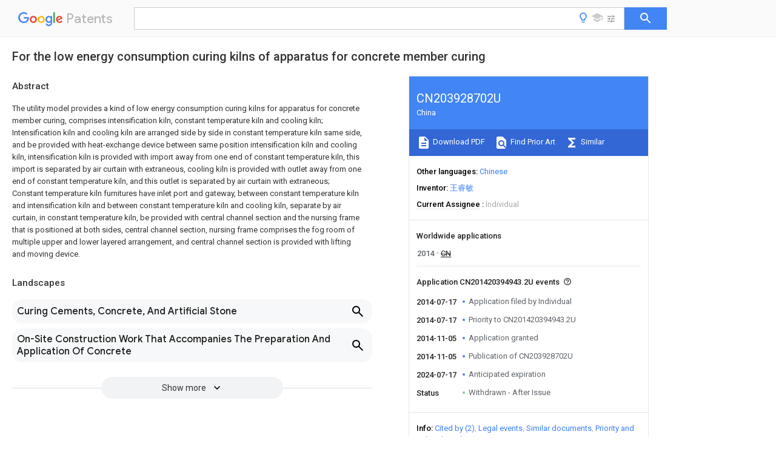

--- FILE ---
content_type: text/html
request_url: https://patents.google.com/patent/CN203928702U/en
body_size: 12741
content:
<!DOCTYPE html>
<html lang="en">
  <head>
    <title>CN203928702U - For the low energy consumption curing kilns of apparatus for concrete member curing 
        - Google Patents</title>

    <meta name="viewport" content="width=device-width, initial-scale=1">
    <meta charset="UTF-8">
    <meta name="referrer" content="origin-when-crossorigin">
    <link rel="canonical" href="https://patents.google.com/patent/CN203928702U/en">
    <meta name="description" content="
     The utility model provides a kind of low energy consumption curing kilns for apparatus for concrete member curing, comprises intensification kiln, constant temperature kiln and cooling kiln; Intensification kiln and cooling kiln are arranged side by side in constant temperature kiln same side, and be provided with heat-exchange device between same position intensification kiln and cooling kiln, intensification kiln is provided with import away from one end of constant temperature kiln, this import is separated by air curtain with extraneous, cooling kiln is provided with outlet away from one end of constant temperature kiln, and this outlet is separated by air curtain with extraneous; Constant temperature kiln furnitures have inlet port and gateway, between constant temperature kiln and intensification kiln and between constant temperature kiln and cooling kiln, separate by air curtain, in constant temperature kiln, be provided with central channel section and the nursing frame that is positioned at both sides, central channel section, nursing frame comprises the fog room of multiple upper and lower layered arrangement, and central channel section is provided with lifting and moving device. 
     
   
   ">
    <meta name="DC.type" content="patent">
    <meta name="DC.title" content="For the low energy consumption curing kilns of apparatus for concrete member curing 
       ">
    <meta name="DC.date" content="2014-07-17" scheme="dateSubmitted">
    <meta name="DC.description" content="
     The utility model provides a kind of low energy consumption curing kilns for apparatus for concrete member curing, comprises intensification kiln, constant temperature kiln and cooling kiln; Intensification kiln and cooling kiln are arranged side by side in constant temperature kiln same side, and be provided with heat-exchange device between same position intensification kiln and cooling kiln, intensification kiln is provided with import away from one end of constant temperature kiln, this import is separated by air curtain with extraneous, cooling kiln is provided with outlet away from one end of constant temperature kiln, and this outlet is separated by air curtain with extraneous; Constant temperature kiln furnitures have inlet port and gateway, between constant temperature kiln and intensification kiln and between constant temperature kiln and cooling kiln, separate by air curtain, in constant temperature kiln, be provided with central channel section and the nursing frame that is positioned at both sides, central channel section, nursing frame comprises the fog room of multiple upper and lower layered arrangement, and central channel section is provided with lifting and moving device. 
     
   
   ">
    <meta name="citation_patent_application_number" content="CN:201420394943.2U">
    <meta name="citation_pdf_url" content="https://patentimages.storage.googleapis.com/2f/06/db/21cdf7996e9e56/CN203928702U.pdf">
    <meta name="citation_patent_number" content="CN:203928702:U">
    <meta name="DC.date" content="2014-11-05" scheme="issue">
    <meta name="DC.contributor" content="王睿敏" scheme="inventor">
    <meta name="DC.contributor" content="Individual" scheme="assignee">
    <link rel="stylesheet" href="https://fonts.googleapis.com/css?family=Roboto:400,400italic,500,500italic,700">
    <link rel="stylesheet" href="https://fonts.googleapis.com/css?family=Product+Sans">
    <link rel="stylesheet" href="https://fonts.googleapis.com/css2?family=Google+Sans:wght@400;500;700">

    <style>
      
      #gb { top: 15px; left: auto; right: 0; width: auto; min-width: 135px !important; }   
      body { transition: none; }
    </style>
    <script></script>

    <script>
      window.version = 'patent-search.search_20250707_RC00';

      function sendFeedback() {
        userfeedback.api.startFeedback({
          'productId': '713680',
          'bucket': 'patent-search-web',
          'productVersion': window.version,
        });
      }

      window.experiments = {};
      window.experiments.patentCountries = "ae,ag,al,am,ao,ap,ar,at,au,aw,az,ba,bb,bd,be,bf,bg,bh,bj,bn,bo,br,bw,bx,by,bz,ca,cf,cg,ch,ci,cl,cm,cn,co,cr,cs,cu,cy,cz,dd,de,dj,dk,dm,do,dz,ea,ec,ee,eg,em,ep,es,fi,fr,ga,gb,gc,gd,ge,gh,gm,gn,gq,gr,gt,gw,hk,hn,hr,hu,ib,id,ie,il,in,ir,is,it,jo,jp,ke,kg,kh,km,kn,kp,kr,kw,kz,la,lc,li,lk,lr,ls,lt,lu,lv,ly,ma,mc,md,me,mg,mk,ml,mn,mo,mr,mt,mw,mx,my,mz,na,ne,ng,ni,nl,no,nz,oa,om,pa,pe,pg,ph,pl,pt,py,qa,ro,rs,ru,rw,sa,sc,sd,se,sg,si,sk,sl,sm,sn,st,su,sv,sy,sz,td,tg,th,tj,tm,tn,tr,tt,tw,tz,ua,ug,us,uy,uz,vc,ve,vn,wo,yu,za,zm,zw";
      
      
      window.experiments.keywordWizard = true;
      
      
      
      window.experiments.definitions = true;
      window.experiments.plogs = true;

      window.Polymer = {
        dom: 'shady',
        lazyRegister: true,
      };
    </script>

    <script src="//www.gstatic.com/patent-search/frontend/patent-search.search_20250707_RC00/scs/compiled_dir/webcomponentsjs/webcomponents-lite.min.js"></script>
    <link rel="import" href="//www.gstatic.com/patent-search/frontend/patent-search.search_20250707_RC00/scs/compiled_dir/search-app-vulcanized.html">
  </head>
  <body unresolved>
    
    
    <script></script>
    <script src="//www.gstatic.com/patent-search/frontend/patent-search.search_20250707_RC00/scs/compiled_dir/search-app-vulcanized.js"></script>
    <search-app>
      
      

      <article class="result" itemscope itemtype="http://schema.org/ScholarlyArticle">
  <h1 itemprop="pageTitle">CN203928702U - For the low energy consumption curing kilns of apparatus for concrete member curing 
        - Google Patents</h1>
  <span itemprop="title">For the low energy consumption curing kilns of apparatus for concrete member curing 
       </span>

  <meta itemprop="type" content="patent">
  <a href="https://patentimages.storage.googleapis.com/2f/06/db/21cdf7996e9e56/CN203928702U.pdf" itemprop="pdfLink">Download PDF</a>
  <h2>Info</h2>

  <dl>
    <dt>Publication number</dt>
    <dd itemprop="publicationNumber">CN203928702U</dd>
    <meta itemprop="numberWithoutCodes" content="203928702">
    <meta itemprop="kindCode" content="U">
    <meta itemprop="publicationDescription" content="Registered utility model">
    <span>CN203928702U</span>
    <span>CN201420394943.2U</span>
    <span>CN201420394943U</span>
    <span>CN203928702U</span>
    <span>CN 203928702 U</span>
    <span>CN203928702 U</span>
    <span>CN 203928702U</span>
    <span>  </span>
    <span> </span>
    <span> </span>
    <span>CN 201420394943 U</span>
    <span>CN201420394943 U</span>
    <span>CN 201420394943U</span>
    <span>CN 203928702 U</span>
    <span>CN203928702 U</span>
    <span>CN 203928702U</span>

    <dt>Authority</dt>
    <dd itemprop="countryCode">CN</dd>
    <dd itemprop="countryName">China</dd>

    <dt>Prior art keywords</dt>
    <dd itemprop="priorArtKeywords" repeat>kiln</dd>
    <dd itemprop="priorArtKeywords" repeat>constant temperature</dd>
    <dd itemprop="priorArtKeywords" repeat>intensification</dd>
    <dd itemprop="priorArtKeywords" repeat>cooling</dd>
    <dd itemprop="priorArtKeywords" repeat>energy consumption</dd>

    <dt>Prior art date</dt>
    <dd><time itemprop="priorArtDate" datetime="2014-07-17">2014-07-17</time></dd>

    <dt>Legal status (The legal status is an assumption and is not a legal conclusion. Google has not performed a legal analysis and makes no representation as to the accuracy of the status listed.)</dt>
    <dd itemprop="legalStatusIfi" itemscope>
      <span itemprop="status">Withdrawn - After Issue</span>
    </dd>
  </dl>

  <dt>Application number</dt>
  <dd itemprop="applicationNumber">CN201420394943.2U</dd>

  <dt>Other languages</dt>
  <dd itemprop="otherLanguages" itemscope repeat>
    <a href="/patent/CN203928702U/zh">
      <span itemprop="name">Chinese</span> (<span itemprop="code">zh</span>)
    </a>
  </dd>

  

  <dt>Inventor</dt>
  <dd itemprop="inventor" repeat>王睿敏</dd>

  <dt>Current Assignee (The listed assignees may be inaccurate. Google has not performed a legal analysis and makes no representation or warranty as to the accuracy of the list.)</dt>
  <dd itemprop="assigneeCurrent" repeat>
    Individual
  </dd>

  <dt>Original Assignee</dt>
  <dd itemprop="assigneeOriginal" repeat>Individual</dd>

  <dt>Priority date (The priority date is an assumption and is not a legal conclusion. Google has not performed a legal analysis and makes no representation as to the accuracy of the date listed.)</dt>
  <dd><time itemprop="priorityDate" datetime="2014-07-17">2014-07-17</time></dd>

  <dt>Filing date</dt>
  <dd><time itemprop="filingDate" datetime="2014-07-17">2014-07-17</time></dd>

  <dt>Publication date</dt>
  <dd><time itemprop="publicationDate" datetime="2014-11-05">2014-11-05</time></dd>

  
  <dd itemprop="events" itemscope repeat>
    <time itemprop="date" datetime="2014-07-17">2014-07-17</time>
    <span itemprop="title">Application filed by Individual</span>
    <span itemprop="type">filed</span>
    <span itemprop="critical" content="true" bool>Critical</span>
    
    
    
    <span itemprop="assigneeSearch">Individual</span>
  </dd>
  <dd itemprop="events" itemscope repeat>
    <time itemprop="date" datetime="2014-07-17">2014-07-17</time>
    <span itemprop="title">Priority to CN201420394943.2U</span>
    <span itemprop="type">priority</span>
    <span itemprop="critical" content="true" bool>Critical</span>
    
    
    <span itemprop="documentId">patent/CN203928702U/en</span>
    
  </dd>
  <dd itemprop="events" itemscope repeat>
    <time itemprop="date" datetime="2014-11-05">2014-11-05</time>
    <span itemprop="title">Application granted</span>
    <span itemprop="type">granted</span>
    <span itemprop="critical" content="true" bool>Critical</span>
    
    
    
    
  </dd>
  <dd itemprop="events" itemscope repeat>
    <time itemprop="date" datetime="2014-11-05">2014-11-05</time>
    <span itemprop="title">Publication of CN203928702U</span>
    <span itemprop="type">publication</span>
    <span itemprop="critical" content="true" bool>Critical</span>
    
    
    <span itemprop="documentId">patent/CN203928702U/en</span>
    
  </dd>
  <dd itemprop="events" itemscope repeat>
    <time itemprop="date" datetime="2024-07-17">2024-07-17</time>
    <span itemprop="title">Anticipated expiration</span>
    <span itemprop="type">legal-status</span>
    <span itemprop="critical" content="true" bool>Critical</span>
    
    
    
    
  </dd>
  <dd itemprop="events" itemscope repeat>
    <time itemprop="date">Status</time>
    <span itemprop="title">Withdrawn - After Issue</span>
    <span itemprop="type">legal-status</span>
    <span itemprop="critical" content="true" bool>Critical</span>
    <span itemprop="current" content="true" bool>Current</span>
    
    
    
  </dd>

  <h2>Links</h2>
  <ul>
    

    <li itemprop="links" itemscope repeat>
        <meta itemprop="id" content="espacenetLink">
        <a href="https://worldwide.espacenet.com/publicationDetails/biblio?CC=CN&amp;NR=203928702U&amp;KC=U&amp;FT=D" itemprop="url" target="_blank"><span itemprop="text">Espacenet</span></a>
      </li>
      

    

    <li itemprop="links" itemscope repeat>
      <meta itemprop="id" content="globalDossierLink">
      <a href="https://globaldossier.uspto.gov/result/application/CN/201420394943/1" itemprop="url" target="_blank"><span itemprop="text">Global Dossier</span></a>
    </li>

    

      

      

      
      <li itemprop="links" itemscope repeat>
        <meta itemprop="id" content="stackexchangeLink">
        <a href="https://patents.stackexchange.com/questions/tagged/CN203928702U" itemprop="url"><span itemprop="text">Discuss</span></a>
      </li>
  </ul>

  <ul itemprop="concept" itemscope>
    <li itemprop="match" itemscope repeat>
      <span itemprop="id">238000005265</span>
      <span itemprop="name">energy consumption</span>
      <span itemprop="domain">Methods</span>
      <span itemprop="svg_large"></span>
      <span itemprop="svg_small"></span>
      <span itemprop="smiles"></span>
      <span itemprop="inchi_key"></span>
      <span itemprop="similarity">0.000</span>
      <span itemprop="sections" repeat>title</span>
      <span itemprop="sections" repeat>claims</span>
      <span itemprop="sections" repeat>abstract</span>
      <span itemprop="sections" repeat>description</span>
      <span itemprop="count">22</span>
    </li>
    <li itemprop="match" itemscope repeat>
      <span itemprop="id">238000001816</span>
      <span itemprop="name">cooling</span>
      <span itemprop="domain">Methods</span>
      <span itemprop="svg_large"></span>
      <span itemprop="svg_small"></span>
      <span itemprop="smiles"></span>
      <span itemprop="inchi_key"></span>
      <span itemprop="similarity">0.000</span>
      <span itemprop="sections" repeat>claims</span>
      <span itemprop="sections" repeat>abstract</span>
      <span itemprop="sections" repeat>description</span>
      <span itemprop="count">51</span>
    </li>
    <li itemprop="match" itemscope repeat>
      <span itemprop="id">230000008676</span>
      <span itemprop="name">import</span>
      <span itemprop="domain">Effects</span>
      <span itemprop="svg_large"></span>
      <span itemprop="svg_small"></span>
      <span itemprop="smiles"></span>
      <span itemprop="inchi_key"></span>
      <span itemprop="similarity">0.000</span>
      <span itemprop="sections" repeat>claims</span>
      <span itemprop="sections" repeat>abstract</span>
      <span itemprop="sections" repeat>description</span>
      <span itemprop="count">13</span>
    </li>
    <li itemprop="match" itemscope repeat>
      <span itemprop="id">230000000474</span>
      <span itemprop="name">nursing effect</span>
      <span itemprop="domain">Effects</span>
      <span itemprop="svg_large"></span>
      <span itemprop="svg_small"></span>
      <span itemprop="smiles"></span>
      <span itemprop="inchi_key"></span>
      <span itemprop="similarity">0.000</span>
      <span itemprop="sections" repeat>claims</span>
      <span itemprop="sections" repeat>abstract</span>
      <span itemprop="sections" repeat>description</span>
      <span itemprop="count">12</span>
    </li>
    <li itemprop="match" itemscope repeat>
      <span itemprop="id">238000004519</span>
      <span itemprop="name">manufacturing process</span>
      <span itemprop="domain">Methods</span>
      <span itemprop="svg_large"></span>
      <span itemprop="svg_small"></span>
      <span itemprop="smiles"></span>
      <span itemprop="inchi_key"></span>
      <span itemprop="similarity">0.000</span>
      <span itemprop="sections" repeat>claims</span>
      <span itemprop="sections" repeat>description</span>
      <span itemprop="count">7</span>
    </li>
    <li itemprop="match" itemscope repeat>
      <span itemprop="id">238000009692</span>
      <span itemprop="name">water atomization</span>
      <span itemprop="domain">Methods</span>
      <span itemprop="svg_large"></span>
      <span itemprop="svg_small"></span>
      <span itemprop="smiles"></span>
      <span itemprop="inchi_key"></span>
      <span itemprop="similarity">0.000</span>
      <span itemprop="sections" repeat>claims</span>
      <span itemprop="sections" repeat>description</span>
      <span itemprop="count">6</span>
    </li>
    <li itemprop="match" itemscope repeat>
      <span itemprop="id">238000012423</span>
      <span itemprop="name">maintenance</span>
      <span itemprop="domain">Methods</span>
      <span itemprop="svg_large"></span>
      <span itemprop="svg_small"></span>
      <span itemprop="smiles"></span>
      <span itemprop="inchi_key"></span>
      <span itemprop="similarity">0.000</span>
      <span itemprop="sections" repeat>description</span>
      <span itemprop="count">4</span>
    </li>
    <li itemprop="match" itemscope repeat>
      <span itemprop="id">238000005516</span>
      <span itemprop="name">engineering process</span>
      <span itemprop="domain">Methods</span>
      <span itemprop="svg_large"></span>
      <span itemprop="svg_small"></span>
      <span itemprop="smiles"></span>
      <span itemprop="inchi_key"></span>
      <span itemprop="similarity">0.000</span>
      <span itemprop="sections" repeat>description</span>
      <span itemprop="count">2</span>
    </li>
    <li itemprop="match" itemscope repeat>
      <span itemprop="id">238000000034</span>
      <span itemprop="name">method</span>
      <span itemprop="domain">Methods</span>
      <span itemprop="svg_large"></span>
      <span itemprop="svg_small"></span>
      <span itemprop="smiles"></span>
      <span itemprop="inchi_key"></span>
      <span itemprop="similarity">0.000</span>
      <span itemprop="sections" repeat>description</span>
      <span itemprop="count">2</span>
    </li>
    <li itemprop="match" itemscope repeat>
      <span itemprop="id">230000002093</span>
      <span itemprop="name">peripheral effect</span>
      <span itemprop="domain">Effects</span>
      <span itemprop="svg_large"></span>
      <span itemprop="svg_small"></span>
      <span itemprop="smiles"></span>
      <span itemprop="inchi_key"></span>
      <span itemprop="similarity">0.000</span>
      <span itemprop="sections" repeat>description</span>
      <span itemprop="count">2</span>
    </li>
    <li itemprop="match" itemscope repeat>
      <span itemprop="id">239000013589</span>
      <span itemprop="name">supplement</span>
      <span itemprop="domain">Substances</span>
      <span itemprop="svg_large"></span>
      <span itemprop="svg_small"></span>
      <span itemprop="smiles"></span>
      <span itemprop="inchi_key"></span>
      <span itemprop="similarity">0.000</span>
      <span itemprop="sections" repeat>description</span>
      <span itemprop="count">2</span>
    </li>
    <li itemprop="match" itemscope repeat>
      <span itemprop="id">229910000831</span>
      <span itemprop="name">Steel</span>
      <span itemprop="domain">Inorganic materials</span>
      <span itemprop="svg_large"></span>
      <span itemprop="svg_small"></span>
      <span itemprop="smiles"></span>
      <span itemprop="inchi_key"></span>
      <span itemprop="similarity">0.000</span>
      <span itemprop="sections" repeat>description</span>
      <span itemprop="count">1</span>
    </li>
    <li itemprop="match" itemscope repeat>
      <span itemprop="id">238000010521</span>
      <span itemprop="name">absorption reaction</span>
      <span itemprop="domain">Methods</span>
      <span itemprop="svg_large"></span>
      <span itemprop="svg_small"></span>
      <span itemprop="smiles"></span>
      <span itemprop="inchi_key"></span>
      <span itemprop="similarity">0.000</span>
      <span itemprop="sections" repeat>description</span>
      <span itemprop="count">1</span>
    </li>
    <li itemprop="match" itemscope repeat>
      <span itemprop="id">230000009286</span>
      <span itemprop="name">beneficial effect</span>
      <span itemprop="domain">Effects</span>
      <span itemprop="svg_large"></span>
      <span itemprop="svg_small"></span>
      <span itemprop="smiles"></span>
      <span itemprop="inchi_key"></span>
      <span itemprop="similarity">0.000</span>
      <span itemprop="sections" repeat>description</span>
      <span itemprop="count">1</span>
    </li>
    <li itemprop="match" itemscope repeat>
      <span itemprop="id">230000004087</span>
      <span itemprop="name">circulation</span>
      <span itemprop="domain">Effects</span>
      <span itemprop="svg_large"></span>
      <span itemprop="svg_small"></span>
      <span itemprop="smiles"></span>
      <span itemprop="inchi_key"></span>
      <span itemprop="similarity">0.000</span>
      <span itemprop="sections" repeat>description</span>
      <span itemprop="count">1</span>
    </li>
    <li itemprop="match" itemscope repeat>
      <span itemprop="id">238000010276</span>
      <span itemprop="name">construction</span>
      <span itemprop="domain">Methods</span>
      <span itemprop="svg_large"></span>
      <span itemprop="svg_small"></span>
      <span itemprop="smiles"></span>
      <span itemprop="inchi_key"></span>
      <span itemprop="similarity">0.000</span>
      <span itemprop="sections" repeat>description</span>
      <span itemprop="count">1</span>
    </li>
    <li itemprop="match" itemscope repeat>
      <span itemprop="id">238000010438</span>
      <span itemprop="name">heat treatment</span>
      <span itemprop="domain">Methods</span>
      <span itemprop="svg_large"></span>
      <span itemprop="svg_small"></span>
      <span itemprop="smiles"></span>
      <span itemprop="inchi_key"></span>
      <span itemprop="similarity">0.000</span>
      <span itemprop="sections" repeat>description</span>
      <span itemprop="count">1</span>
    </li>
    <li itemprop="match" itemscope repeat>
      <span itemprop="id">230000001939</span>
      <span itemprop="name">inductive effect</span>
      <span itemprop="domain">Effects</span>
      <span itemprop="svg_large"></span>
      <span itemprop="svg_small"></span>
      <span itemprop="smiles"></span>
      <span itemprop="inchi_key"></span>
      <span itemprop="similarity">0.000</span>
      <span itemprop="sections" repeat>description</span>
      <span itemprop="count">1</span>
    </li>
    <li itemprop="match" itemscope repeat>
      <span itemprop="id">238000009413</span>
      <span itemprop="name">insulation</span>
      <span itemprop="domain">Methods</span>
      <span itemprop="svg_large"></span>
      <span itemprop="svg_small"></span>
      <span itemprop="smiles"></span>
      <span itemprop="inchi_key"></span>
      <span itemprop="similarity">0.000</span>
      <span itemprop="sections" repeat>description</span>
      <span itemprop="count">1</span>
    </li>
    <li itemprop="match" itemscope repeat>
      <span itemprop="id">238000002360</span>
      <span itemprop="name">preparation method</span>
      <span itemprop="domain">Methods</span>
      <span itemprop="svg_large"></span>
      <span itemprop="svg_small"></span>
      <span itemprop="smiles"></span>
      <span itemprop="inchi_key"></span>
      <span itemprop="similarity">0.000</span>
      <span itemprop="sections" repeat>description</span>
      <span itemprop="count">1</span>
    </li>
    <li itemprop="match" itemscope repeat>
      <span itemprop="id">238000011084</span>
      <span itemprop="name">recovery</span>
      <span itemprop="domain">Methods</span>
      <span itemprop="svg_large"></span>
      <span itemprop="svg_small"></span>
      <span itemprop="smiles"></span>
      <span itemprop="inchi_key"></span>
      <span itemprop="similarity">0.000</span>
      <span itemprop="sections" repeat>description</span>
      <span itemprop="count">1</span>
    </li>
    <li itemprop="match" itemscope repeat>
      <span itemprop="id">239000010959</span>
      <span itemprop="name">steel</span>
      <span itemprop="domain">Substances</span>
      <span itemprop="svg_large"></span>
      <span itemprop="svg_small"></span>
      <span itemprop="smiles"></span>
      <span itemprop="inchi_key"></span>
      <span itemprop="similarity">0.000</span>
      <span itemprop="sections" repeat>description</span>
      <span itemprop="count">1</span>
    </li>
    <li itemprop="match" itemscope repeat>
      <span itemprop="id">230000007306</span>
      <span itemprop="name">turnover</span>
      <span itemprop="domain">Effects</span>
      <span itemprop="svg_large"></span>
      <span itemprop="svg_small"></span>
      <span itemprop="smiles"></span>
      <span itemprop="inchi_key"></span>
      <span itemprop="similarity">0.000</span>
      <span itemprop="sections" repeat>description</span>
      <span itemprop="count">1</span>
    </li>
  </ul>

  

  

  

  

  

  <section>
    <h2>Landscapes</h2>
    <ul>
      <li itemprop="landscapes" itemscope repeat>
        <span itemprop="name">Curing Cements, Concrete, And Artificial Stone</span>
        (<span itemprop="type">AREA</span>)
      </li>
      <li itemprop="landscapes" itemscope repeat>
        <span itemprop="name">On-Site Construction Work That Accompanies The Preparation And Application Of Concrete</span>
        (<span itemprop="type">AREA</span>)
      </li>
      <li itemprop="landscapes" itemscope repeat>
        <span itemprop="name">Devices For Post-Treatments, Processing, Supply, Discharge, And Other Processes</span>
        (<span itemprop="type">AREA</span>)
      </li>
    </ul>
  </section>


  <section itemprop="abstract" itemscope>
    <h2>Abstract</h2>
    
    <div itemprop="content" html><abstract mxw-id="PA357252594" lang="EN" load-source="patent-office">
    <div num="0001" class="abstract">The utility model provides a kind of low energy consumption curing kilns for apparatus for concrete member curing, comprises intensification kiln, constant temperature kiln and cooling kiln; Intensification kiln and cooling kiln are arranged side by side in constant temperature kiln same side, and be provided with heat-exchange device between same position intensification kiln and cooling kiln, intensification kiln is provided with import away from one end of constant temperature kiln, this import is separated by air curtain with extraneous, cooling kiln is provided with outlet away from one end of constant temperature kiln, and this outlet is separated by air curtain with extraneous; Constant temperature kiln furnitures have inlet port and gateway, between constant temperature kiln and intensification kiln and between constant temperature kiln and cooling kiln, separate by air curtain, in constant temperature kiln, be provided with central channel section and the nursing frame that is positioned at both sides, central channel section, nursing frame comprises the fog room of multiple upper and lower layered arrangement, and central channel section is provided with lifting and moving device.</div>
    </abstract>
  </div>
  </section>

  <section itemprop="description" itemscope>
    <h2>Description</h2>
    
    <div itemprop="content" html><div mxw-id="PDES236677710" lang="EN" load-source="patent-office" class="description">
    <invention-title lang="EN" id="en-tilte1">For the low energy consumption curing kilns of apparatus for concrete member curing</invention-title>
    <technical-field>
      <div id="p0001" num="0001" class="description-paragraph">Technical field</div>
      <div id="p0002" num="0002" class="description-paragraph">The utility model relates to a kind of curing kilns, is specifically related to a kind of low energy consumption curing kilns for apparatus for concrete member curing, produces for concrete component.</div>
    </technical-field>
    <background-art>
      <div id="p0003" num="0003" class="description-paragraph">Background technology</div>
      <div id="p0004" num="0004" class="description-paragraph">Concrete prefabricated element has been widely used in construction, the maintenance of concrete prefabricated element at present generally adopts steam curing kiln, because concrete component or platform heating need heat energy, and when concrete component kiln discharge, take away energy, so need the external energy to supplement, energy consumption is large, and maintenance cost is high.</div>
    </background-art>
    <disclosure>
      <div id="p0005" num="0005" class="description-paragraph">Utility model content</div>
      <div id="p0006" num="0006" class="description-paragraph">The utility model object is to provide a kind of low energy consumption curing kilns for apparatus for concrete member curing.</div>
      <div id="p0007" num="0007" class="description-paragraph">To achieve these goals, the utility model adopts technical scheme as follows:</div>
      <div id="p0008" num="0008" class="description-paragraph">For low energy consumption curing kilns for apparatus for concrete member curing, comprise intensification kiln, constant temperature kiln and cooling kiln; Intensification kiln and cooling kiln are arranged side by side in constant temperature kiln same side, and be provided with heat-exchange device between same position intensification kiln and cooling kiln, intensification kiln is provided with import away from one end of constant temperature kiln, this import is separated by air curtain with extraneous, cooling kiln is provided with outlet away from one end of constant temperature kiln, and this outlet is separated by air curtain with extraneous; Constant temperature kiln furnitures have inlet port and gateway, inlet port communicates with intensification kiln, gateway communicates with cooling kiln, and separate by air curtain between constant temperature kiln and intensification kiln and between constant temperature kiln and cooling kiln, in constant temperature kiln, be provided with central channel section and the nursing frame that is positioned at both sides, central channel section, nursing frame comprises the fog room of multiple upper and lower layered arrangement, and central channel section is provided with lifting and moving device.</div>
      <div id="p0009" num="0009" class="description-paragraph">In described low energy consumption curing kilns, intensification kiln comprises multiple intensification chambers that separated by the first air curtain and a plurality of intensification mould platform, and intensification mould platform can move to constant temperature kiln direction from the import of intensification kiln by conveying production line.</div>
      <div id="p0010" num="0010" class="description-paragraph">In described low energy consumption curing kilns, warm kiln comprises multiple cooling chamber that separated by the second air curtain and a plurality of cooling mould platform, and cooling mould platform can move to cooling kiln Way out from constant temperature kiln by conveying production line.</div>
      <div id="p0011" num="0011" class="description-paragraph">In described low energy consumption curing kilns, between the intensification kiln in same row and cooling kiln, be provided with circulating fan.</div>
      <div id="p0012" num="0012" class="description-paragraph">In described low energy consumption curing kilns, heat-exchange device comprises the second wind source heat pump that is arranged on the first wind source heat pump of constant temperature kiln inlet port and is arranged on the outlet of cooling kiln.</div>
      <div id="p0013" num="0013" class="description-paragraph">In described low energy consumption curing kilns, constant temperature kiln top arranges multiple water atomization plants.</div>
      <div id="p0014" num="0014" class="description-paragraph">In described low energy consumption curing kilns, constant temperature kiln top set temperature regulates mouth.</div>
      <div id="p0015" num="0015" class="description-paragraph">The beneficial effects of the utility model:</div>
      <div id="p0016" num="0016" class="description-paragraph">Between intensification kiln and cooling kiln, be provided with heat-exchange device, intensification kiln and the cooling kiln energy exchange to be stayed the energy in kiln, concrete component hardening process is exothermic process, liberated heat can ensure that kiln temperature does not reduce, in whole curing system, do not need external thermal source to supplement, water atomization plant can keep moisture stable, thereby keeps constant temperature and humidity in constant temperature kiln, can realize ecological maintenance.</div>
    </disclosure>
    <description-of-drawings>
      <div id="p0017" num="0017" class="description-paragraph">Brief description of the drawings</div>
      <div id="p0018" num="0018" class="description-paragraph">Fig. 1 is the floor map of the selected embodiment of the utility model.</div>
      <div id="p0019" num="0019" class="description-paragraph">Fig. 2 is I-I generalized section in Fig. 1.</div>
      <div id="p0020" num="0020" class="description-paragraph">Fig. 3 is II-II generalized section in Fig. 1.</div>
      <div id="p0021" num="0021" class="description-paragraph">Fig. 4 is III-III generalized section in Fig. 1.</div>
      <div id="p0022" num="0022" class="description-paragraph">In figure 1, constant temperature kiln, 2, lifting and moving device, 3, the first wind source heat pump, 4, intensification kiln, 401, intensification mould platform, 402, the first air curtain, 5, cooling kiln, 501, cooling mould platform, 502, the second air curtain, 6, the second wind source heat pump, 7, circulating fan, 8, nursing frame, 9, fog room, 10, water atomization plant, 11, concrete component, A, inlet port, B, gateway, C, import, D, outlet, E, temperature regulate mouth.</div>
    </description-of-drawings>
    <mode-for-invention>
      <div id="p0023" num="0023" class="description-paragraph">Detailed description of the invention</div>
      <div id="p0024" num="0024" class="description-paragraph">Better understand the utility model for the ease of those skilled in the art, below in conjunction with the drawings and specific embodiments, the utility model is described in further details, following is only the exemplary protection domain of the present utility model that do not limit.</div>
      <div id="p0025" num="0025" class="description-paragraph">With reference to figures 1 through Fig. 4, a kind of low energy consumption curing kilns for apparatus for concrete member curing, comprise intensification kiln 4, constant temperature kiln 1 and cooling kiln 5, intensification kiln 4 and cooling kiln 5 are arranged side by side in constant temperature kiln 1 same side, and be provided with heat-exchange device between same position intensification kiln 4 and cooling kiln 5, intensification kiln 4 is provided with import C away from one end of constant temperature kiln 1, this import C is separated by air curtain 403 with extraneous, cooling kiln 5 is provided with outlet D away from one end of constant temperature kiln 1, this outlet D is separated by air curtain 503 with extraneous, constant temperature kiln 1 has inlet port A and gateway B, inlet port A communicates with intensification kiln 4, gateway B communicates with cooling kiln 5, and separate by air curtain 101 between constant temperature kiln 1 and intensification kiln 4 and between constant temperature kiln 1 and cooling kiln 5, in constant temperature kiln 1, be provided with central channel section and the nursing frame 8 that is positioned at both sides, central channel section, nursing frame 8 comprises the fog room 9 of multiple upper and lower layered arrangement, central channel section is provided with lifting and moving device 2.</div>
      <div id="p0026" num="0026" class="description-paragraph">In the present embodiment, intensification kiln 4 comprises multiple intensification chambers that separated by the first air curtain 402 and a plurality of intensification mould platform 401, and intensification mould platform 401 can move to constant temperature kiln 1 direction from 4 imports of intensification kiln by conveying production line.Cooling kiln 5 comprises multiple cooling chamber that separated by the second air curtain 502 and a plurality of cooling mould platform cooling mould platform 501, and cooling mould platform 501 moves to cooling kiln 5 Way outs from constant temperature kiln 1 by conveying production line.Adopt the first air curtain 402 that intensification kiln 4 is isolated, the constant so that concrete component 11 of kiln temperature is heated up; Adopt the second air curtain 502 kiln 5 of lowering the temperature to isolate, the constant so that concrete component 11 of kiln temperature is lowered the temperature.</div>
      <div id="p0027" num="0027" class="description-paragraph">In the present embodiment, between the intensification kiln 4 in same row and cooling kiln 5, be provided with circulating fan 7.Heat-exchange device comprises and is arranged on the first wind source heat pump 3 of constant temperature kiln 1 inlet port A and is arranged on cooling kiln 5 the second wind source heat pump 6 that exports D.Adopt circulating fan 7 make to heat up kiln 4 and cooling kiln 5 energy to exchange the energy is stayed in kiln, utilize the first wind source heat pump 3 and the second wind source heat pump 6 will lower the temperature kiln 5 heat absorption to intensification kiln 4, make concrete component 11 kiln discharges reach room temperature, heat recovery is not reduced to the interior temperature of constant temperature kiln 1.</div>
      <div id="p0028" num="0028" class="description-paragraph">In the present embodiment, lifting and moving device 2 makes support the mould platform turnover curing kilns of concrete component 11 or mould platform is placed on to different fog room 9.</div>
      <div id="p0029" num="0029" class="description-paragraph">In the present embodiment, constant temperature kiln 1 top arranges multiple and water atomization plant 10 matched with blower, keeps constant temperature kiln 1 interior humidity.Constant temperature kiln 1 top set temperature regulates a mouthful E, when excess Temperature, can get rid of heat.</div>
      <div id="p0030" num="0030" class="description-paragraph">A preparation method for described low energy consumption curing kilns, comprises the following steps:</div>
      <div id="p0031" num="0031" class="description-paragraph">A. make nursing frame in constant temperature kiln, the running gears such as road wheel are installed;</div>
      <div id="p0032" num="0032" class="description-paragraph">B., lifting and moving device is installed, and debugging;</div>
      <div id="p0033" num="0033" class="description-paragraph">C. make ground insulating;</div>
      <div id="p0034" num="0034" class="description-paragraph">D. make the peripheral retaining frame of constant temperature kiln, and be incubated; In insulation, must not there is steel fastener, must connect with hot bridge cut-off;</div>
      <div id="p0035" num="0035" class="description-paragraph">E., water atomization plant is installed, temperature, humidity inductive control device are installed;</div>
      <div id="p0036" num="0036" class="description-paragraph">F. make intensification kiln, the peripheral retaining frame of cooling kiln, and be incubated;</div>
      <div id="p0037" num="0037" class="description-paragraph">G., it is motor-driven movable pulley that conveying production line is installed, and this technology is prior art; Air curtain is installed, and debugging;</div>
      <div id="p0038" num="0038" class="description-paragraph">H. carry out system debug, trial run.</div>
      <div id="p0039" num="0039" class="description-paragraph">The utility model course of work is as follows:</div>
      <div id="p0040" num="0040" class="description-paragraph">Concrete component 11 is placed on to intensification mould platform 401 to be entered through import C, concrete component 11 is heated intensification kiln 4 is interior, move forward through inlet port A concrete component 11 and enter on the nursing frame 8 of constant temperature kiln 1 by intensification mould platform 401, lifting and moving device 2 makes concrete component 11 two interior order circulations of nursing frame 8, through gateway B, concrete component 11 is sent into cooling kiln 5 and moved through outlet D concrete component 11 is sent by cooling mould platform 501 after maintenance finishes.In the time that the interior temperature of constant temperature kiln 1 is higher, close the first wind source heat pump 3 and the second wind source heat pump 6, allow colder concrete component 11 enter and reduce constant temperature kiln 1 interior temperature, if when temperature is lower, can open the first wind source heat pump 3 and the second wind source heat pump 6 regulates.</div>
      <div id="p0041" num="0041" class="description-paragraph">Below only described general principle of the present utility model and preferred embodiment, those skilled in the art can make many changes and improvements according to foregoing description, and these changes and improvements should belong to protection domain of the present utility model.</div>
    </mode-for-invention>
  </div>
  </div>
  </section>

  <section itemprop="claims" itemscope>
    <h2>Claims (<span itemprop="count">7</span>)</h2>
    
    <div itemprop="content" html><div mxw-id="PCLM231285205" lang="EN" load-source="patent-office" class="claims">
    <div class="claim"> <div id="en-cl0001" num="0001" class="claim">
      <div class="claim-text">1. for low energy consumption curing kilns for apparatus for concrete member curing, it is characterized in that: comprise intensification kiln, constant temperature kiln and cooling kiln; Intensification kiln and cooling kiln are arranged side by side in constant temperature kiln same side, and be provided with heat-exchange device between same position intensification kiln and cooling kiln, intensification kiln is provided with import away from one end of constant temperature kiln, this import is separated by air curtain with extraneous, cooling kiln is provided with outlet away from one end of constant temperature kiln, and this outlet separates with extraneous this air curtain; Constant temperature kiln furnitures have inlet port and gateway, inlet port communicates with intensification kiln, gateway communicates with cooling kiln, and separate by air curtain between constant temperature kiln and intensification kiln and between constant temperature kiln and cooling kiln, in constant temperature kiln, be provided with central channel section and the nursing frame that is positioned at both sides, central channel section, nursing frame comprises the fog room of multiple upper and lower layered arrangement, and central channel section is provided with lifting and moving device.</div>
    </div>
    </div> <div class="claim-dependent"> <div id="en-cl0002" num="0002" class="claim">
      <div class="claim-text">
        <claim-ref idref="en-cl0001"> </claim-ref>
      </div>
      <div class="claim-text">2. low energy consumption curing kilns according to claim 1, is characterized in that: intensification kiln comprises multiple intensification chambers that separated by the first air curtain and a plurality of intensification mould platform, and intensification mould platform can move to constant temperature kiln direction from the import of intensification kiln by conveying production line.</div>
    </div>
    </div> <div class="claim-dependent"> <div id="en-cl0003" num="0003" class="claim">
      <div class="claim-text">
        <claim-ref idref="en-cl0001"> </claim-ref>
      </div>
      <div class="claim-text">3. low energy consumption curing kilns according to claim 1, is characterized in that: warm kiln comprises multiple cooling chamber that separated by the second air curtain and a plurality of cooling mould platform, and cooling mould platform can move to cooling kiln Way out from constant temperature kiln by conveying production line.</div>
    </div>
    </div> <div class="claim-dependent"> <div id="en-cl0004" num="0004" class="claim">
      <div class="claim-text">
        <claim-ref idref="en-cl0001"> </claim-ref>
      </div>
      <div class="claim-text">4. low energy consumption curing kilns according to claim 1, is characterized in that: between the intensification kiln in same row and cooling kiln, be provided with circulating fan.</div>
    </div>
    </div> <div class="claim-dependent"> <div id="en-cl0005" num="0005" class="claim">
      <div class="claim-text">
        <claim-ref idref="en-cl0001"> </claim-ref>
      </div>
      <div class="claim-text">5. low energy consumption curing kilns according to claim 1, is characterized in that: heat-exchange device comprises the second wind source heat pump that is arranged on the first wind source heat pump of constant temperature kiln inlet port and is arranged on the outlet of cooling kiln.</div>
    </div>
    </div> <div class="claim-dependent"> <div id="en-cl0006" num="0006" class="claim">
      <div class="claim-text">
        <claim-ref idref="en-cl0001"> </claim-ref>
        <claim-ref idref="en-cl0002"> </claim-ref>
        <claim-ref idref="en-cl0003"> </claim-ref>
        <claim-ref idref="en-cl0004"> </claim-ref>
        <claim-ref idref="en-cl0005"> </claim-ref>
      </div>
      <div class="claim-text">6. according to low energy consumption curing kilns described in claim 1 to 5 any one, it is characterized in that: constant temperature kiln top arranges multiple water atomization plants.</div>
    </div>
    </div> <div class="claim-dependent"> <div id="en-cl0007" num="0007" class="claim">
      <div class="claim-text">
        <claim-ref idref="en-cl0001"> </claim-ref>
        <claim-ref idref="en-cl0002"> </claim-ref>
        <claim-ref idref="en-cl0003"> </claim-ref>
        <claim-ref idref="en-cl0004"> </claim-ref>
        <claim-ref idref="en-cl0005"> </claim-ref>
      </div>
      <div class="claim-text">7. according to low energy consumption curing kilns described in claim 1 to 5 any one, it is characterized in that: constant temperature kiln top set temperature regulates mouth.</div>
    </div>
  </div> </div>
  </div>
  </section>

  <section itemprop="application" itemscope>

    <section itemprop="metadata" itemscope>
      <span itemprop="applicationNumber">CN201420394943.2U</span>
      <span itemprop="priorityDate">2014-07-17</span>
      <span itemprop="filingDate">2014-07-17</span>
      <span itemprop="title">For the low energy consumption curing kilns of apparatus for concrete member curing 
       </span>
      <span itemprop="ifiStatus">Withdrawn - After Issue</span>
      
      <a href="/patent/CN203928702U/en">
        <span itemprop="representativePublication">CN203928702U</span>
        (<span itemprop="primaryLanguage">en</span>)
      </a>
    </section>

    <h2>Priority Applications (1)</h2>
    <table>
      <thead>
        <tr>
          <th>Application Number</th>
          <th>Priority Date</th>
          <th>Filing Date</th>
          <th>Title</th>
        </tr>
      </thead>
      <tbody>
        <tr itemprop="priorityApps" itemscope repeat>
          <td>
            <span itemprop="applicationNumber">CN201420394943.2U</span>
            
            <a href="/patent/CN203928702U/en">
              <span itemprop="representativePublication">CN203928702U</span>
                (<span itemprop="primaryLanguage">en</span>)
            </a>
          </td>
          <td itemprop="priorityDate">2014-07-17</td>
          <td itemprop="filingDate">2014-07-17</td>
          <td itemprop="title">For the low energy consumption curing kilns of apparatus for concrete member curing 
       </td>
        </tr>
      </tbody>
    </table>

    <h2>Applications Claiming Priority (1)</h2>
    <table>
      <thead>
        <tr>
          <th>Application Number</th>
          <th>Priority Date</th>
          <th>Filing Date</th>
          <th>Title</th>
        </tr>
      </thead>
      <tbody>
        <tr itemprop="appsClaimingPriority" itemscope repeat>
          <td>
            <span itemprop="applicationNumber">CN201420394943.2U</span>
            <a href="/patent/CN203928702U/en">
              <span itemprop="representativePublication">CN203928702U</span>
                (<span itemprop="primaryLanguage">en</span>)
            </a>
          </td>
          <td itemprop="priorityDate">2014-07-17</td>
          <td itemprop="filingDate">2014-07-17</td>
          <td itemprop="title">For the low energy consumption curing kilns of apparatus for concrete member curing 
       </td>
        </tr>
      </tbody>
    </table>

    

    

    <h2>Publications (1)</h2>
    <table>
      <thead>
        <tr>
          <th>Publication Number</th>
          <th>Publication Date</th>
        </tr>
      </thead>
      <tbody>
        <tr itemprop="pubs" itemscope repeat>
          <td>
            <span itemprop="publicationNumber">CN203928702U</span>
            
            <span itemprop="thisPatent">true</span>
            <a href="/patent/CN203928702U/en">
              CN203928702U
              (<span itemprop="primaryLanguage">en</span>)
            </a>
          </td>
          <td itemprop="publicationDate">2014-11-05</td>
        </tr>
      </tbody>
    </table>

  </section>

  <section itemprop="family" itemscope>
    <h1>Family</h1>
    <h2>ID=51824504</h2>

    <h2>Family Applications (1)</h2>
    <table>
      <thead>
        <tr>
          <th>Application Number</th>
          <th>Title</th>
          <th>Priority Date</th>
          <th>Filing Date</th>
        </tr>
      </thead>
      <tbody>
        <tr itemprop="applications" itemscope repeat>
          <td>
            <span itemprop="applicationNumber">CN201420394943.2U</span>
            <span itemprop="ifiStatus">Withdrawn - After Issue</span>
            
            <a href="/patent/CN203928702U/en">
              <span itemprop="representativePublication">CN203928702U</span>
                (<span itemprop="primaryLanguage">en</span>)
            </a>
          </td>
          <td itemprop="priorityDate">2014-07-17</td>
          <td itemprop="filingDate">2014-07-17</td>
          <td itemprop="title">For the low energy consumption curing kilns of apparatus for concrete member curing 
       </td>
        </tr>
      </tbody>
    </table>

    

    

    <h2>Country Status (1)</h2>
    <table>
      <thead>
        <tr>
          <th>Country</th>
          <th>Link</th>
        </tr>
      </thead>
      <tbody>
        <tr itemprop="countryStatus" itemscope repeat>
          <td>
            <span itemprop="countryCode">CN</span>
            (<span itemprop="num">1</span>)
            <meta itemprop="thisCountry" content="true">
          </td>
          <td>
            <a href="/patent/CN203928702U/en">
              <span itemprop="representativePublication">CN203928702U</span>
              (<span itemprop="primaryLanguage">en</span>)
            </a>
          </td>
        </tr>
      </tbody>
    </table>

    <h2>Cited By (2)</h2>
    <table>
      <caption>* Cited by examiner, † Cited by third party</caption>
      <thead>
        <tr>
          <th>Publication number</th>
          <th>Priority date</th>
          <th>Publication date</th>
          <th>Assignee</th>
          <th>Title</th>
        </tr>
      </thead>
      <tbody>
        <tr itemprop="forwardReferencesOrig" itemscope repeat>
          <td>
            <a href="/patent/CN104110959A/en">
              <span itemprop="publicationNumber">CN104110959A</span>
              (<span itemprop="primaryLanguage">en</span>)
            </a>
            <span itemprop="examinerCited">*</span>
            
          </td>
          <td itemprop="priorityDate">2014-07-17</td>
          <td itemprop="publicationDate">2014-10-22</td>
          <td><span itemprop="assigneeOriginal">王睿敏</span></td>
          <td itemprop="title">Low energy-consumption curing kiln for concrete member maintenance and manufacturing method thereof 
       </td>
        </tr>
        <tr itemprop="forwardReferencesOrig" itemscope repeat>
          <td>
            <a href="/patent/CN105906373A/en">
              <span itemprop="publicationNumber">CN105906373A</span>
              (<span itemprop="primaryLanguage">en</span>)
            </a>
            <span itemprop="examinerCited">*</span>
            
          </td>
          <td itemprop="priorityDate">2016-04-25</td>
          <td itemprop="publicationDate">2016-08-31</td>
          <td><span itemprop="assigneeOriginal">中铁二十三局集团轨道交通工程有限公司</span></td>
          <td itemprop="title">Concrete air curtain steam-curing temperature-control system 
       </td>
        </tr>
      </tbody>
    </table>

    

    

    

    <ul>
      <li itemprop="applicationsByYear" itemscope repeat>
        <span itemprop="year">2014</span>
        <ul>
          <li itemprop="application" itemscope repeat>
            <span itemprop="filingDate">2014-07-17</span>
            <span itemprop="countryCode">CN</span>
            <span itemprop="applicationNumber">CN201420394943.2U</span>
            <a href="/patent/CN203928702U/en"><span itemprop="documentId">patent/CN203928702U/en</span></a>
            <span itemprop="legalStatusCat">not_active</span>
            <span itemprop="legalStatus">Withdrawn - After Issue</span>
            <span itemprop="thisApp" content="true" bool></span>
          </li>
        </ul>
      </li>
    </ul>

    </section>

  

  

  <h2>Cited By (3)</h2>
  <table>
    <caption>* Cited by examiner, † Cited by third party</caption>
    <thead>
      <tr>
        <th>Publication number</th>
        <th>Priority date</th>
        <th>Publication date</th>
        <th>Assignee</th>
        <th>Title</th>
      </tr>
    </thead>
    <tbody>
      <tr itemprop="forwardReferences" itemscope repeat>
        <td>
          <a href="/patent/CN104110959A/en">
            <span itemprop="publicationNumber">CN104110959A</span>
            (<span itemprop="primaryLanguage">en</span>)
          </a>
          <span itemprop="examinerCited">*</span>
          
        </td>
        <td itemprop="priorityDate">2014-07-17</td>
        <td itemprop="publicationDate">2014-10-22</td>
        <td><span itemprop="assigneeOriginal">王睿敏</span></td>
        <td itemprop="title">Low energy-consumption curing kiln for concrete member maintenance and manufacturing method thereof 
       </td>
      </tr>
      <tr itemprop="forwardReferences" itemscope repeat>
        <td>
          <a href="/patent/CN104110959B/en">
            <span itemprop="publicationNumber">CN104110959B</span>
            (<span itemprop="primaryLanguage">en</span>)
          </a>
          <span itemprop="examinerCited">*</span>
          
        </td>
        <td itemprop="priorityDate">2014-07-17</td>
        <td itemprop="publicationDate">2016-03-02</td>
        <td><span itemprop="assigneeOriginal">王睿敏</span></td>
        <td itemprop="title">For low energy consumption curing kilns and the preparation method of apparatus for concrete member curing 
       </td>
      </tr>
      <tr itemprop="forwardReferences" itemscope repeat>
        <td>
          <a href="/patent/CN105906373A/en">
            <span itemprop="publicationNumber">CN105906373A</span>
            (<span itemprop="primaryLanguage">en</span>)
          </a>
          <span itemprop="examinerCited">*</span>
          
        </td>
        <td itemprop="priorityDate">2016-04-25</td>
        <td itemprop="publicationDate">2016-08-31</td>
        <td><span itemprop="assigneeOriginal">中铁二十三局集团轨道交通工程有限公司</span></td>
        <td itemprop="title">Concrete air curtain steam-curing temperature-control system 
       </td>
      </tr>
    </tbody>
  </table>

  

  <section>
    <h2>Similar Documents</h2>
    <table>
      <thead>
        <tr>
          <th>Publication</th>
          <th>Publication Date</th>
          <th>Title</th>
        </tr>
      </thead>
      <tbody>
        <tr itemprop="similarDocuments" itemscope repeat>
          <td>
            <meta itemprop="isPatent" content="true">
              <a href="/patent/CN104110959B/en">
                <span itemprop="publicationNumber">CN104110959B</span>
                (<span itemprop="primaryLanguage">en</span>)
              </a>
            
            
          </td>
          <td>
            <time itemprop="publicationDate" datetime="2016-03-02">2016-03-02</time>
            
            
          </td>
          <td itemprop="title">For low energy consumption curing kilns and the preparation method of apparatus for concrete member curing 
       </td>
        </tr>
        <tr itemprop="similarDocuments" itemscope repeat>
          <td>
            <meta itemprop="isPatent" content="true">
              <a href="/patent/CN209408849U/en">
                <span itemprop="publicationNumber">CN209408849U</span>
                (<span itemprop="primaryLanguage">en</span>)
              </a>
            
            
          </td>
          <td>
            <time itemprop="publicationDate" datetime="2019-09-20">2019-09-20</time>
            
            
          </td>
          <td itemprop="title">Building concrete wallboard prefabricated components production line curing kilns 
       </td>
        </tr>
        <tr itemprop="similarDocuments" itemscope repeat>
          <td>
            <meta itemprop="isPatent" content="true">
              <a href="/patent/CN105437361A/en">
                <span itemprop="publicationNumber">CN105437361A</span>
                (<span itemprop="primaryLanguage">en</span>)
              </a>
            
            
          </td>
          <td>
            <time itemprop="publicationDate" datetime="2016-03-30">2016-03-30</time>
            
            
          </td>
          <td itemprop="title">Precast concrete component curing forming device 
       </td>
        </tr>
        <tr itemprop="similarDocuments" itemscope repeat>
          <td>
            <meta itemprop="isPatent" content="true">
              <a href="/patent/CN103734891A/en">
                <span itemprop="publicationNumber">CN103734891A</span>
                (<span itemprop="primaryLanguage">en</span>)
              </a>
            
            
          </td>
          <td>
            <time itemprop="publicationDate" datetime="2014-04-23">2014-04-23</time>
            
            
          </td>
          <td itemprop="title">Segmented energy-saving conditioning integrated tobacco curing barn and curing technology 
       </td>
        </tr>
        <tr itemprop="similarDocuments" itemscope repeat>
          <td>
            <meta itemprop="isPatent" content="true">
              <a href="/patent/CN103383179B/en">
                <span itemprop="publicationNumber">CN103383179B</span>
                (<span itemprop="primaryLanguage">en</span>)
              </a>
            
            
          </td>
          <td>
            <time itemprop="publicationDate" datetime="2016-01-20">2016-01-20</time>
            
            
          </td>
          <td itemprop="title">A kind of sheet material furnace drying method and sheet material drying kiln utilizing waste heat 
       </td>
        </tr>
        <tr itemprop="similarDocuments" itemscope repeat>
          <td>
            <meta itemprop="isPatent" content="true">
              <a href="/patent/CN204136208U/en">
                <span itemprop="publicationNumber">CN204136208U</span>
                (<span itemprop="primaryLanguage">en</span>)
              </a>
            
            
          </td>
          <td>
            <time itemprop="publicationDate" datetime="2015-02-04">2015-02-04</time>
            
            
          </td>
          <td itemprop="title">The low energy consumption apparatus for concrete member curing kiln that access way levels is arranged 
       </td>
        </tr>
        <tr itemprop="similarDocuments" itemscope repeat>
          <td>
            <meta itemprop="isPatent" content="true">
              <a href="/patent/CN204036629U/en">
                <span itemprop="publicationNumber">CN204036629U</span>
                (<span itemprop="primaryLanguage">en</span>)
              </a>
            
            
          </td>
          <td>
            <time itemprop="publicationDate" datetime="2014-12-24">2014-12-24</time>
            
            
          </td>
          <td itemprop="title">Low energy consumption apparatus for concrete member curing kiln 
       </td>
        </tr>
        <tr itemprop="similarDocuments" itemscope repeat>
          <td>
            <meta itemprop="isPatent" content="true">
              <a href="/patent/CN104097254B/en">
                <span itemprop="publicationNumber">CN104097254B</span>
                (<span itemprop="primaryLanguage">en</span>)
              </a>
            
            
          </td>
          <td>
            <time itemprop="publicationDate" datetime="2016-03-02">2016-03-02</time>
            
            
          </td>
          <td itemprop="title">The preparation method of low energy consumption apparatus for concrete member curing kiln 
       </td>
        </tr>
        <tr itemprop="similarDocuments" itemscope repeat>
          <td>
            <meta itemprop="isPatent" content="true">
              <a href="/patent/CN203928702U/en">
                <span itemprop="publicationNumber">CN203928702U</span>
                (<span itemprop="primaryLanguage">en</span>)
              </a>
            
            
          </td>
          <td>
            <time itemprop="publicationDate" datetime="2014-11-05">2014-11-05</time>
            
            
          </td>
          <td itemprop="title">For the low energy consumption curing kilns of apparatus for concrete member curing 
       </td>
        </tr>
        <tr itemprop="similarDocuments" itemscope repeat>
          <td>
            <meta itemprop="isPatent" content="true">
              <a href="/patent/CN104191512B/en">
                <span itemprop="publicationNumber">CN104191512B</span>
                (<span itemprop="primaryLanguage">en</span>)
              </a>
            
            
          </td>
          <td>
            <time itemprop="publicationDate" datetime="2016-08-24">2016-08-24</time>
            
            
          </td>
          <td itemprop="title">The low energy consumption apparatus for concrete member curing kiln that access way levels is arranged 
       </td>
        </tr>
        <tr itemprop="similarDocuments" itemscope repeat>
          <td>
            <meta itemprop="isPatent" content="true">
              <a href="/patent/CN209445716U/en">
                <span itemprop="publicationNumber">CN209445716U</span>
                (<span itemprop="primaryLanguage">en</span>)
              </a>
            
            
          </td>
          <td>
            <time itemprop="publicationDate" datetime="2019-09-27">2019-09-27</time>
            
            
          </td>
          <td itemprop="title">A kind of direct-injection type hot air seasoning equipment 
       </td>
        </tr>
        <tr itemprop="similarDocuments" itemscope repeat>
          <td>
            <meta itemprop="isPatent" content="true">
              <a href="/patent/CN203986003U/en">
                <span itemprop="publicationNumber">CN203986003U</span>
                (<span itemprop="primaryLanguage">en</span>)
              </a>
            
            
          </td>
          <td>
            <time itemprop="publicationDate" datetime="2014-12-10">2014-12-10</time>
            
            
          </td>
          <td itemprop="title">Solar energy, Combined gas moisture-keeping energy-saving drying unit 
       </td>
        </tr>
        <tr itemprop="similarDocuments" itemscope repeat>
          <td>
            <meta itemprop="isPatent" content="true">
              <a href="/patent/CN202618246U/en">
                <span itemprop="publicationNumber">CN202618246U</span>
                (<span itemprop="primaryLanguage">en</span>)
              </a>
            
            
          </td>
          <td>
            <time itemprop="publicationDate" datetime="2012-12-26">2012-12-26</time>
            
            
          </td>
          <td itemprop="title">Novel warming tobacco air-curing room 
     </td>
        </tr>
        <tr itemprop="similarDocuments" itemscope repeat>
          <td>
            <meta itemprop="isPatent" content="true">
              <a href="/patent/CN203731608U/en">
                <span itemprop="publicationNumber">CN203731608U</span>
                (<span itemprop="primaryLanguage">en</span>)
              </a>
            
            
          </td>
          <td>
            <time itemprop="publicationDate" datetime="2014-07-23">2014-07-23</time>
            
            
          </td>
          <td itemprop="title">Double-heat source air conditioning fan heater for animal housing 
     </td>
        </tr>
        <tr itemprop="similarDocuments" itemscope repeat>
          <td>
            <meta itemprop="isPatent" content="true">
              <a href="/patent/CN203798179U/en">
                <span itemprop="publicationNumber">CN203798179U</span>
                (<span itemprop="primaryLanguage">en</span>)
              </a>
            
            
          </td>
          <td>
            <time itemprop="publicationDate" datetime="2014-08-27">2014-08-27</time>
            
            
          </td>
          <td itemprop="title">Waste heat recovery system of kiln cylinder of cement plant 
     </td>
        </tr>
        <tr itemprop="similarDocuments" itemscope repeat>
          <td>
            <meta itemprop="isPatent" content="true">
              <a href="/patent/CN104197674B/en">
                <span itemprop="publicationNumber">CN104197674B</span>
                (<span itemprop="primaryLanguage">en</span>)
              </a>
            
            
          </td>
          <td>
            <time itemprop="publicationDate" datetime="2016-08-24">2016-08-24</time>
            
            
          </td>
          <td itemprop="title">A kind of catalyst dry kiln 
       </td>
        </tr>
        <tr itemprop="similarDocuments" itemscope repeat>
          <td>
            <meta itemprop="isPatent" content="true">
              <a href="/patent/CN204902458U/en">
                <span itemprop="publicationNumber">CN204902458U</span>
                (<span itemprop="primaryLanguage">en</span>)
              </a>
            
            
          </td>
          <td>
            <time itemprop="publicationDate" datetime="2015-12-23">2015-12-23</time>
            
            
          </td>
          <td itemprop="title">Disappearance mould baking house of cycle operation 
     </td>
        </tr>
        <tr itemprop="similarDocuments" itemscope repeat>
          <td>
            <meta itemprop="isPatent" content="true">
              <a href="/patent/CN203816884U/en">
                <span itemprop="publicationNumber">CN203816884U</span>
                (<span itemprop="primaryLanguage">en</span>)
              </a>
            
            
          </td>
          <td>
            <time itemprop="publicationDate" datetime="2014-09-10">2014-09-10</time>
            
            
          </td>
          <td itemprop="title">Drying and curing energy-saving device 
       </td>
        </tr>
        <tr itemprop="similarDocuments" itemscope repeat>
          <td>
            <meta itemprop="isPatent" content="true">
              <a href="/patent/CN201876146U/en">
                <span itemprop="publicationNumber">CN201876146U</span>
                (<span itemprop="primaryLanguage">en</span>)
              </a>
            
            
          </td>
          <td>
            <time itemprop="publicationDate" datetime="2011-06-22">2011-06-22</time>
            
            
          </td>
          <td itemprop="title">Kiln afterheat utilizing system 
       </td>
        </tr>
        <tr itemprop="similarDocuments" itemscope repeat>
          <td>
            <meta itemprop="isPatent" content="true">
              <a href="/patent/CN205940039U/en">
                <span itemprop="publicationNumber">CN205940039U</span>
                (<span itemprop="primaryLanguage">en</span>)
              </a>
            
            
          </td>
          <td>
            <time itemprop="publicationDate" datetime="2017-02-08">2017-02-08</time>
            
            
          </td>
          <td itemprop="title">Tunnel type dehumidification bamboo timber drying device 
     </td>
        </tr>
        <tr itemprop="similarDocuments" itemscope repeat>
          <td>
            <meta itemprop="isPatent" content="true">
              <a href="/patent/CN205940040U/en">
                <span itemprop="publicationNumber">CN205940040U</span>
                (<span itemprop="primaryLanguage">en</span>)
              </a>
            
            
          </td>
          <td>
            <time itemprop="publicationDate" datetime="2017-02-08">2017-02-08</time>
            
            
          </td>
          <td itemprop="title">Tunnel drying oven bamboo timber drying device 
     </td>
        </tr>
        <tr itemprop="similarDocuments" itemscope repeat>
          <td>
            <meta itemprop="isPatent" content="true">
              <a href="/patent/CN105537085A/en">
                <span itemprop="publicationNumber">CN105537085A</span>
                (<span itemprop="primaryLanguage">en</span>)
              </a>
            
            
          </td>
          <td>
            <time itemprop="publicationDate" datetime="2016-05-04">2016-05-04</time>
            
            
          </td>
          <td itemprop="title">Heating and conveying system of spraying device 
     </td>
        </tr>
        <tr itemprop="similarDocuments" itemscope repeat>
          <td>
            <meta itemprop="isPatent" content="true">
              <a href="/patent/CN203597318U/en">
                <span itemprop="publicationNumber">CN203597318U</span>
                (<span itemprop="primaryLanguage">en</span>)
              </a>
            
            
          </td>
          <td>
            <time itemprop="publicationDate" datetime="2014-05-21">2014-05-21</time>
            
            
          </td>
          <td itemprop="title">Forced hot air circulation type quick constant-temperature yoghourt fermentation room 
     </td>
        </tr>
        <tr itemprop="similarDocuments" itemscope repeat>
          <td>
            <meta itemprop="isPatent" content="true">
              <a href="/patent/CN205561429U/en">
                <span itemprop="publicationNumber">CN205561429U</span>
                (<span itemprop="primaryLanguage">en</span>)
              </a>
            
            
          </td>
          <td>
            <time itemprop="publicationDate" datetime="2016-09-07">2016-09-07</time>
            
            
          </td>
          <td itemprop="title">Novel baking house 
     </td>
        </tr>
        <tr itemprop="similarDocuments" itemscope repeat>
          <td>
            <meta itemprop="isPatent" content="true">
              <a href="/patent/CN203913297U/en">
                <span itemprop="publicationNumber">CN203913297U</span>
                (<span itemprop="primaryLanguage">en</span>)
              </a>
            
            
          </td>
          <td>
            <time itemprop="publicationDate" datetime="2014-11-05">2014-11-05</time>
            
            
          </td>
          <td itemprop="title">Integral movable type energy saving baking room 
     </td>
        </tr>
      </tbody>
    </table>
  </section>

  <section>
    <h2>Legal Events</h2>
    <table>
      <thead>
        <tr>
          <th>Date</th>
          <th>Code</th>
          <th>Title</th>
          <th>Description</th>
        </tr>
      </thead>
      <tbody>
        <tr itemprop="legalEvents" itemscope repeat>
          <td><time itemprop="date" datetime="2014-11-05">2014-11-05</time></td>
          <td itemprop="code">C14</td>
          <td itemprop="title">Grant of patent or utility model</td>
          <td>
          </td>
        </tr>
        <tr itemprop="legalEvents" itemscope repeat>
          <td><time itemprop="date" datetime="2014-11-05">2014-11-05</time></td>
          <td itemprop="code">GR01</td>
          <td itemprop="title">Patent grant</td>
          <td>
          </td>
        </tr>
        <tr itemprop="legalEvents" itemscope repeat>
          <td><time itemprop="date" datetime="2016-03-02">2016-03-02</time></td>
          <td itemprop="code">AV01</td>
          <td itemprop="title">Patent right actively abandoned</td>
          <td>
            <p itemprop="attributes" itemscope repeat>
              <strong itemprop="label">Granted publication date</strong>:
              <span itemprop="value">20141105</span>
            </p>
            <p itemprop="attributes" itemscope repeat>
              <strong itemprop="label">Effective date of abandoning</strong>:
              <span itemprop="value">20160302</span>
            </p>
          </td>
        </tr>
        <tr itemprop="legalEvents" itemscope repeat>
          <td><time itemprop="date" datetime="2016-03-02">2016-03-02</time></td>
          <td itemprop="code">C25</td>
          <td itemprop="title">Abandonment of patent right or utility model to avoid double patenting</td>
          <td>
          </td>
        </tr>
      </tbody>
    </table>
  </section>

</article>

    </search-app>
    
    <script></script>
    <script type="text/javascript" src="//www.gstatic.com/feedback/api.js"></script>
    <script type="text/javascript" src="//www.gstatic.com/feedback/js/help/prod/service/lazy.min.js"></script>
    <script type="text/javascript">
      if (window.help && window.help.service) {
        helpApi = window.help.service.Lazy.create(0, {apiKey: 'AIzaSyDTEI_0tLX4varJ7bwK8aT-eOI5qr3BmyI', locale: 'en-US'});
        window.requestedSurveys = new Set();
        window.requestSurvey = function(triggerId) {
          if (window.requestedSurveys.has(triggerId)) {
            return;
          }
          window.requestedSurveys.add(triggerId);
          helpApi.requestSurvey({
            triggerId: triggerId,
            enableTestingMode: false,
            callback: (requestSurveyCallbackParam) => {
              if (!requestSurveyCallbackParam.surveyData) {
                return;
              }
              helpApi.presentSurvey({
                productData: {
                  productVersion: window.version,
                  customData: {
                    "experiments": "",
                  },
                },
                surveyData: requestSurveyCallbackParam.surveyData,
                colorScheme: 1,
                customZIndex: 10000,
              });
            }
          });
        };

        window.requestSurvey('YXTwAsvoW0kedxbuTdH0RArc9VhT');
      }
    </script>
    <script src="/sw/null_loader.js"></script>
  </body>
</html>


--- FILE ---
content_type: text/html; charset=UTF-8
request_url: https://feedback-pa.clients6.google.com/static/proxy.html?usegapi=1&jsh=m%3B%2F_%2Fscs%2Fabc-static%2F_%2Fjs%2Fk%3Dgapi.lb.en.2kN9-TZiXrM.O%2Fd%3D1%2Frs%3DAHpOoo_B4hu0FeWRuWHfxnZ3V0WubwN7Qw%2Fm%3D__features__
body_size: 79
content:
<!DOCTYPE html>
<html>
<head>
<title></title>
<meta http-equiv="X-UA-Compatible" content="IE=edge" />
<script type="text/javascript" nonce="2xsESvmwbdAvBPIWV95XQg">
  window['startup'] = function() {
    googleapis.server.init();
  };
</script>
<script type="text/javascript"
  src="https://apis.google.com/js/googleapis.proxy.js?onload=startup" async
  defer nonce="2xsESvmwbdAvBPIWV95XQg"></script>
</head>
<body>
</body>
</html>
